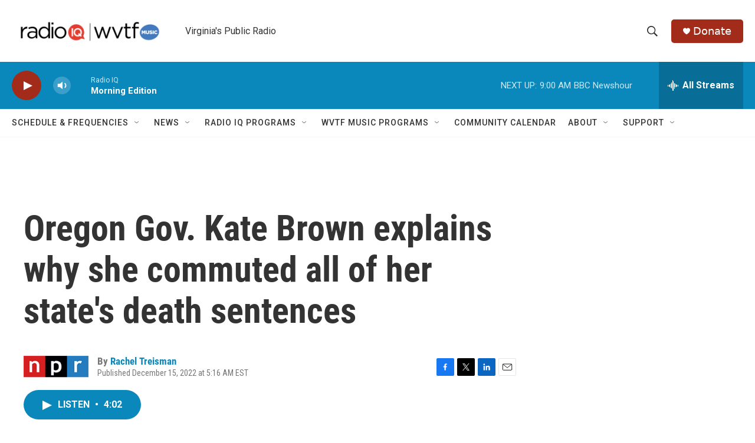

--- FILE ---
content_type: text/html; charset=utf-8
request_url: https://www.google.com/recaptcha/api2/aframe
body_size: 269
content:
<!DOCTYPE HTML><html><head><meta http-equiv="content-type" content="text/html; charset=UTF-8"></head><body><script nonce="Q4ZZfnoYUyY8DRC3RibxkQ">/** Anti-fraud and anti-abuse applications only. See google.com/recaptcha */ try{var clients={'sodar':'https://pagead2.googlesyndication.com/pagead/sodar?'};window.addEventListener("message",function(a){try{if(a.source===window.parent){var b=JSON.parse(a.data);var c=clients[b['id']];if(c){var d=document.createElement('img');d.src=c+b['params']+'&rc='+(localStorage.getItem("rc::a")?sessionStorage.getItem("rc::b"):"");window.document.body.appendChild(d);sessionStorage.setItem("rc::e",parseInt(sessionStorage.getItem("rc::e")||0)+1);localStorage.setItem("rc::h",'1769173185891');}}}catch(b){}});window.parent.postMessage("_grecaptcha_ready", "*");}catch(b){}</script></body></html>